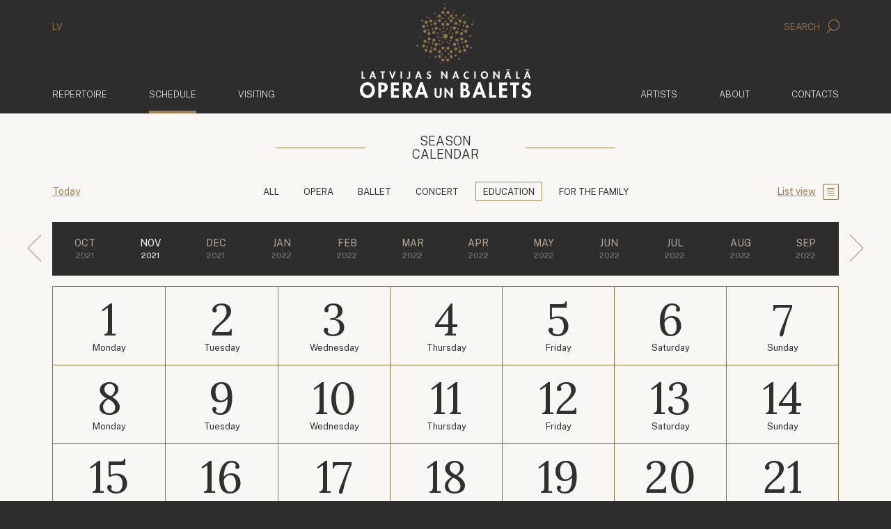

--- FILE ---
content_type: text/html; charset=UTF-8
request_url: https://opera.lv/en/schedule/2021/11/6/calendar
body_size: 5486
content:
<!doctype html>
<!--[if lt IE 7]><html class="no-js lt-ie9 lt-ie8 lt-ie7"><![endif]-->
<!--[if IE 7]><html class="no-js lt-ie9 lt-ie8"><![endif]-->
<!--[if IE 8]><html class="no-js lt-ie9"><![endif]-->
<!--[if gt IE 8]><!--><html lang="en" class="no-js "><!--<![endif]-->
<head>
	<meta charset="utf-8">
	<title>Schedule / Latvian National Opera </title>
	<link rel="stylesheet" media="all" href="/public/styles/default.css?v=146">
	<script src="/public/scripts/tools.js?v=14"></script>
	<script src="/public/scripts/common.js?v=14"></script>

	<link rel="apple-touch-icon" href="/public/assets/icons//apple-icon.png" />
	<link rel="shortcut icon" href="/public/assets/icons/favicon.ico" type="image/x-icon" />
	<link rel="icon" href="/public/assets/icons/favicon.ico" type="image/x-icon" />
	<link rel="apple-touch-icon" href="/public/assets/icons/apple-icon-60x60.png" sizes="60x60" />
	<link rel="apple-touch-icon" href="/public/assets/icons/apple-icon-72x72.png" sizes="72x72" />
	<link rel="apple-touch-icon" href="/public/assets/icons/apple-icon-76x76.png" sizes="76x76" />
	<link rel="apple-touch-icon" href="/public/assets/icons/apple-icon-114x114.png" sizes="114x114" />
	<link rel="apple-touch-icon" href="/public/assets/icons/apple-icon-120x120.png" sizes="120x120" />
	<link rel="apple-touch-icon" href="/public/assets/icons/apple-icon-144x144.png" sizes="144x144" />
	<link rel="apple-touch-icon" href="/public/assets/icons/apple-icon-152x152.png" sizes="152x152" />
	<link rel="apple-touch-icon" href="/public/assets/icons/apple-icon-180x180.png" sizes="180x180" />
	<link rel="icon" href="/public/assets/icons/android-icon-192x192.png" type="image/png" sizes="192x192" />
	<link rel="icon" href="/public/assets/icons/android-icon-32x32.png" type="image/png" sizes="32x32" />
	<link rel="icon" href="/public/assets/icons/android-icon-96x96.png" type="image/png" sizes="96x96" />
	<link rel="icon" href="/public/assets/icons/android-icon-16x16.png" type="image/png" sizes="16x16" />
	<link rel="manifest" href="/manifest.json" />
<meta name="viewport" content="width=device-width,initial-scale=1,maximum-scale=1, user-scalable=no" />
<meta name="facebook-domain-verification" content="oanqeeot405x34b87amcgc5gkos4vu" />
<meta name="msapplication-TileColor" content="/public/assets/icons/ms-icon-144x144.png" />
<meta name="theme-color" content="#ffffff" />
<meta name="description" content="Latvijas Nacionālās Operas un baleta oficiālā mājas lapa" />
<meta name="keywords" content="" />

		<link rel="stylesheet" href="https://cdn.jsdelivr.net/gh/orestbida/cookieconsent@3.0.1/dist/cookieconsent.css">
		<script type="module" src="/public/scripts/app.js"></script>

		<!-- Google Tag Manager -->
		<script type="text/plain" data-category="analytics" data-service="ga">
			(function(w,d,s,l,i){w[l]=w[l]||[];w[l].push({'gtm.start':
			new Date().getTime(),event:'gtm.js'});var f=d.getElementsByTagName(s)[0],
			j=d.createElement(s),dl=l!='dataLayer'?'&l='+l:'';j.async=true;j.src=
			'https://www.googletagmanager.com/gtm.js?id='+i+dl;f.parentNode.insertBefore(j,f);
			})(window,document,'script','dataLayer','GTM-PN8ZFJD7');
		</script>
		<!-- End Google Tag Manager -->

		<!-- Youtube Iframe API -->
		<script type="text/plain" data-category="required" data-service="Youtube" data-src="//www.youtube.com/iframe_api"></script>

		<script async src="https://www.googletagmanager.com/gtag/js?id=G-C0SS8KH4LG"></script>
		<script type="text/plain" data-category="analytics" data-service="ga">
			window.dataLayer = window.dataLayer || [];

			function gtag(){
				dataLayer.push(arguments);
			}

			gtag('js', new Date());
			gtag('config', 'G-C0SS8KH4LG');
		</script>

		<!-- Event snippet for Website traffic conversion page -->
		<script type="text/plain" data-category="analytics" data-service="ga">
			gtag('event', 'conversion', {'send_to': 'AW-324616468/aLboCOOIiuMCEJSC5ZoB'});
		</script>

		<!-- Facebook Pixel Code -->
		<script type="text/plain" data-category="analytics" data-service="fb">
			!function(f,b,e,v,n,t,s)
			{if(f.fbq)return;n=f.fbq=function(){n.callMethod?
			n.callMethod.apply(n,arguments):n.queue.push(arguments)};
			if(!f._fbq)f._fbq=n;n.push=n;n.loaded=!0;n.version='2.0';
			n.queue=[];t=b.createElement(e);t.async=!0;
			t.src=v;s=b.getElementsByTagName(e)[0];
			s.parentNode.insertBefore(t,s)}(window, document,'script',
			'https://connect.facebook.net/en_US/fbevents.js');
			fbq('init', '322290285554503');
			fbq('track', 'PageView');
		</script>

		<script src="https://store.piletilevi.ee/public/widgetApi/v2/sdk.min.js?id=19988"></script>
		</head>
<body>
<!-- Facebook Pixel Code -->
<noscript>
	<img height="1" width="1" style="display:none" src="https://www.facebook.com/tr?id=322290285554503&ev=PageView&noscript=1"/>
</noscript>


<script>
	LNO.init('fast');
</script>


<header class="main-header">
    <div class="container main-header__lang-search hidden-xs">
        <div class="row">
            <div class="col-xs-6">
				<a href="/lv/">LV</a>            </div>
            <div class="col-xs-6 text-right">
                <a href="javascript:" data-toggle="modal" data-target="#modal-search">
                    Search					<span class="icon-search"></span>                </a>
            </div>
        </div>
    </div>
    <div class="main-header__secondary" data-bind="site.sticky-header">
		<div class="container">
			<nav class="navbar navbar-default">
				<div class="container-fluid">
					<a href="/en/" class="navbar-brand">
						<img class="default-logo" src="/public/assets/common/logo-web.svg" height="93" width="168" alt="Latvian National Opera ">
						<img class="balet-logo" src="/public/assets/common/baletam-100.svg" height="30" width="168" alt="Ballet - 100">
					</a>

					<div class="collapse navbar-collapse no-transition" id="main-menu-collapse">
						<div class="hidden-xs">
							<ul class="nav navbar-nav">
			<li>
			<a href="/en/repertoire/">				Repertoire							</a>
		</li>	
				<li class="active">
			<a href="/en/schedule/">				Schedule				<span class="sr-only">(active)</span>			</a>
		</li>	
				<li>
			<a href="/en/visiting/tickets/">				Visiting							</a>
		</li>	
		</ul>

<ul class="nav navbar-nav navbar-right">
			<li>
			<a href="/en/artists/">
				Artists							</a>
		</li>	
				<li>
			<a href="/en/about/about-the-lno/">
				About							</a>
		</li>	
				<li>
			<a href="/en/contacts/">
				Contacts							</a>
		</li>	
			<li class="visible-xs main-header__mobile-search">
		<form action="/en/search/" method="get">
	<div class="input-group">
      <input type="text" name="search" class="form-control" placeholder="Search" class="form-control">
      <span class="input-group-btn">
        <button class="btn btn-default" type="submit">
			<i class="icon-search"></i>
		</button>
      </span>
	</div>
</form>	</li>
</ul>						</div>
					</div>
				</div>
			</nav>
		</div>
    </div>
</header>


<header class="mobile-header">
	<div class="mobile-header__top">
		<section>
			<a data-bind="site.mobile-toggle" data-target="#mobile-menu" class="mobile-menu-link" href="javascript:;">
				<i class="icon-menu"></i>
				Menu			</a>
		</section>
		<section class="mobile-langs">
			<a href="/lv/">LV</a>		</section>
	</div>

	<a href="/en/">
		<img class="default-logo"  src="/public/assets/common/logo-web.svg" alt="Latvian National Opera ">
		<div class="mobile-header__baletam100logo">
			<img class="balet-logo" src="/public/assets/common/baletam-100.svg" height="30" width="168" alt="Ballet - 100">
		</div>
	</a>
</header>

<aside id="mobile-menu" class="mobile-menu">
	<div class="mobile-menu__top">
		<section>
			<a data-bind="site.mobile-toggle" data-target="#mobile-menu" class="mobile-menu-link" href="javascript:;">
				<i class="icon-cross"></i>
				Close			</a>
		</section>
		<section class="mobile-langs"><a href="/lv/">LV</a></section>
	</div>
	<div class="mobile-menu__search">
		<form action="/en/search/" method="get">
	<div class="input-group">
      <input type="text" name="search" class="form-control" placeholder="Search" class="form-control">
      <span class="input-group-btn">
        <button class="btn btn-default" type="submit">
			<i class="icon-search"></i>
		</button>
      </span>
	</div>
</form>	</div>
	<div class="mobile-menu__items">
		<div class="mobile-menu__inner">
			<ul class="nav navbar-nav">
	<li>
		<a href="/en">
			<span>	Home</span>
		</a>
	</li>
			<li>
			<a href="/en/repertoire/">				<span>
					Repertoire				</span>
			</a>
					</li>	
				<li class="active">
			<a href="/en/schedule/">				<span>
					Schedule				</span>
			</a>
					</li>	
				<li>
			<a href="/en/visiting/tickets/">				<span>
					Visiting				</span>
			</a>
							<ul>
											<li>
							<a href="/en/visiting/tickets/">Tickets</a>
						</li>
												<li>
							<a href="/en/visiting/ticket-purchase-online-faq/">Ticket Purchase Online FAQ</a>
						</li>
												<li>
							<a href="/en/visiting/discounts/">Discounts</a>
						</li>
												<li>
							<a href="/en/visiting/opera-reborn/">Opera Reborn!</a>
						</li>
												<li>
							<a href="/en/visiting/priority-group/">Priority group</a>
						</li>
												<li>
							<a href="/en/visiting/for-wheelchair-users/">For wheelchair users</a>
						</li>
												<li>
							<a href="/en/visiting/children-tickets/">Children tickets</a>
						</li>
												<li>
							<a href="/en/visiting/gift-cards/">Gift cards</a>
						</li>
												<li>
							<a href="/en/visiting/accessibility/">Accessibility</a>
						</li>
												<li>
							<a href="/en/visiting/ticket-refund-procedure/">Ticket refund procedure</a>
						</li>
												<li>
							<a href="/en/visiting/parking/">Parking</a>
						</li>
												<li>
							<a href="/en/visiting/guided-tours/">Guided Tours</a>
						</li>
												<li>
							<a href="/en/visiting/subtitle-app/">Subtitle app</a>
						</li>
												<li>
							<a href="/en/visiting/cafe-opera/">Cafe Opera</a>
						</li>
												<li>
							<a href="/en/visiting/faq/">FAQ</a>
						</li>
												<li>
							<a href="/en/visiting/stage-plan/">Stage plan</a>
						</li>
										</ul>
						</li>	
				<li>
			<a href="/en/artists/">				<span>
					Artists				</span>
			</a>
					</li>	
				<li>
			<a href="/en/about/about-the-lno/">				<span>
					About				</span>
			</a>
							<ul>
											<li>
							<a href="/en/about/about-the-lno/">About the LNOB</a>
						</li>
												<li>
							<a href="/en/about/personel/management/">Personel</a>
						</li>
												<li>
							<a href="/en/about/latvian-national-opera-house/">Latvian National Opera House</a>
						</li>
												<li>
							<a href="/en/about/the-latvian-national-opera/">The Latvian National Opera</a>
						</li>
												<li>
							<a href="/en/about/about-the-lno/the-latvian-national-ballet/">The Latvian National Ballet</a>
						</li>
												<li>
							<a href="/en/about/history/">History</a>
						</li>
												<li>
							<a href="/en/about/the-season-book/">The Season Book</a>
						</li>
												<li>
							<a href="/en/about/data-protection/">Data Protection</a>
						</li>
										</ul>
						</li>	
				<li>
			<a href="/en/contacts/">				<span>
					Contacts				</span>
			</a>
					</li>	
		</ul>
			<div class="mobile-menu__secondary">
				<ul class="nav navbar-nav">
	<li role="presentation"><a href="/en/news/">News</a></li><li role="presentation"><a href="/en/fest/">Festival</a></li><li role="presentation"><a href="/en/supporters/">Supporters</a></li><li role="presentation"><a href="/en/projects/">Projects</a><ul><li><a href="/en/projects/next-generation/">Next Generation</a></li></ul></li><li role="presentation"><a href="/en/for-media/">For media</a></li><li role="presentation"><a href="/en/tender/">Tender</a></li></ul>			</div>
		</div>
	</div>
</aside>



<div class="container">
    <div class="row">
        <div class="col-xs-12 main-container">
			<div id="large-calendar">
	
 <div data-bind="shows.calendar" data-actual="0" data-scroll="0" data-view="calendar" class="calendar view-calendar block">
	 <div class="block-caption block">
		 <h2>
			 <span>Season</span>
			 <strong></strong>
			 <span>Calendar</span>
		</h2>
	 </div>
	 <header class="calendar__categories block">
		 <section class="calendar__categories-back">
			<p class="link-with-icon">
				<a data-action="today" href="/en/schedule/2026/1/6/calendar?scroll=1">Today</a>
			 </p>
		 </section>
		 <section>
			<ul class="tabs">
									<li><a  href="/en/schedule/2021/11/0/calendar">All</a></li>
										<li><a  href="/en/schedule/2021/11/1/calendar">Opera</a></li>
										<li><a  href="/en/schedule/2021/11/2/calendar">Ballet</a></li>
										<li><a  href="/en/schedule/2021/11/3/calendar">Concert</a></li>
										<li><a  class="active" href="/en/schedule/2021/11/6/calendar">Education</a></li>
										<li><a  href="/en/schedule/2021/11/10/calendar">For the family</a></li>
								</ul>
		 </section>
		 <section class="calendar__categories-sidelink">
			<p class="link-with-icon">
									<a href="/en/schedule/2021/11/6/list">List view</a>
					<i class="icon-list"></i>
								</p>
		 </section>
	 </header>

	 <div class="calendar-switcher block">
		<ul>
			<li class="switch-season back">
				<a href="/en/schedule/2021/10/6/calendar">
					<i class="icon-arrow_light_left"></i>
				</a>
			</li>
								<li class="">
						<a href="/en/schedule/2021/10/6/calendar">
							<span>
								Oct							</span>
							<small>
								2021							</small>
						</a>
					</li>
										<li class="active">
						<a href="/en/schedule/2021/11/6/calendar">
							<span>
								Nov							</span>
							<small>
								2021							</small>
						</a>
					</li>
										<li class="">
						<a href="/en/schedule/2021/12/6/calendar">
							<span>
								Dec							</span>
							<small>
								2021							</small>
						</a>
					</li>
										<li class="">
						<a href="/en/schedule/2022/1/6/calendar">
							<span>
								Jan							</span>
							<small>
								2022							</small>
						</a>
					</li>
										<li class="">
						<a href="/en/schedule/2022/2/6/calendar">
							<span>
								Feb							</span>
							<small>
								2022							</small>
						</a>
					</li>
										<li class="">
						<a href="/en/schedule/2022/3/6/calendar">
							<span>
								Mar							</span>
							<small>
								2022							</small>
						</a>
					</li>
										<li class="">
						<a href="/en/schedule/2022/4/6/calendar">
							<span>
								Apr							</span>
							<small>
								2022							</small>
						</a>
					</li>
										<li class="">
						<a href="/en/schedule/2022/5/6/calendar">
							<span>
								May							</span>
							<small>
								2022							</small>
						</a>
					</li>
										<li class="">
						<a href="/en/schedule/2022/6/6/calendar">
							<span>
								Jun							</span>
							<small>
								2022							</small>
						</a>
					</li>
										<li class="">
						<a href="/en/schedule/2022/7/6/calendar">
							<span>
								Jul							</span>
							<small>
								2022							</small>
						</a>
					</li>
										<li class="">
						<a href="/en/schedule/2022/8/6/calendar">
							<span>
								Aug							</span>
							<small>
								2022							</small>
						</a>
					</li>
										<li class="">
						<a href="/en/schedule/2022/9/6/calendar">
							<span>
								Sep							</span>
							<small>
								2022							</small>
						</a>
					</li>
					
			<li class="switch-season forward">
				<a href="/en/schedule/2021/12/6/calendar">
					<i class="icon-arrow_light_right"></i>
				</a>
			</li>
		</ul>
	</div>

	
	 <div class="calendar-list">
						<article data-role="calendar-block-event" class="calendar-list-entry ended low-priority  ">
					<div class="calendar-list-entry__img" data-bg="https://cdn.opera.lv/shows/large_sarunas-pirms-pirmizradem.-pelnruskite_205b588.jpg"></div>
					<div class="calendar-list-entry__bg"></div>
					<div class="calendar-list-entry__content">
						<section class="calendar-list-entry__date">
							<figure>
								22							</figure>
							<span>Nov</span>
						</section>
						<section class="calendar-list-entry__day">
							<div>Monday</div>
							<time>18:30</time>
						</section>
						<section class="calendar-list-entry__data">
														<h2 class="calendar-list-entry__title">
								<a href="/en/production/conversations-before-the-premiere.-la-cenerentola/">
									Conversations before the Premiere. La Cenerentola								</a>
							</h2>
													</section>

													<section>
																	<i class="icon-square" title="The New Hall"></i>
																</section>
							
						<section class="calendar-list-entry__tickets">
													</section>
					</div>
				</article>
					 </div>
	<div class="calendar-calendar">
				<table>
				<tbody>
											<tr>
																<td class="no-events   ">
																			<div class="calendar-calendar__cellbg"></div>

										<div class="calendar-calendar__items">
											<figure>
											1											</figure>

											<div class="calendar-calendar__day-name">Monday</div>
																					</div>
									</td>
																		<td class="no-events   ">
																			<div class="calendar-calendar__cellbg"></div>

										<div class="calendar-calendar__items">
											<figure>
											2											</figure>

											<div class="calendar-calendar__day-name">Tuesday</div>
																					</div>
									</td>
																		<td class="no-events   ">
																			<div class="calendar-calendar__cellbg"></div>

										<div class="calendar-calendar__items">
											<figure>
											3											</figure>

											<div class="calendar-calendar__day-name">Wednesday</div>
																					</div>
									</td>
																		<td class="no-events   ">
																			<div class="calendar-calendar__cellbg"></div>

										<div class="calendar-calendar__items">
											<figure>
											4											</figure>

											<div class="calendar-calendar__day-name">Thursday</div>
																					</div>
									</td>
																		<td class="no-events   ">
																			<div class="calendar-calendar__cellbg"></div>

										<div class="calendar-calendar__items">
											<figure>
											5											</figure>

											<div class="calendar-calendar__day-name">Friday</div>
																					</div>
									</td>
																		<td class="no-events   ">
																			<div class="calendar-calendar__cellbg"></div>

										<div class="calendar-calendar__items">
											<figure>
											6											</figure>

											<div class="calendar-calendar__day-name">Saturday</div>
																					</div>
									</td>
																		<td class="no-events   ">
																			<div class="calendar-calendar__cellbg"></div>

										<div class="calendar-calendar__items">
											<figure>
											7											</figure>

											<div class="calendar-calendar__day-name">Sunday</div>
																					</div>
									</td>
																</tr>
														<tr>
																<td class="no-events   ">
																			<div class="calendar-calendar__cellbg"></div>

										<div class="calendar-calendar__items">
											<figure>
											8											</figure>

											<div class="calendar-calendar__day-name">Monday</div>
																					</div>
									</td>
																		<td class="no-events   ">
																			<div class="calendar-calendar__cellbg"></div>

										<div class="calendar-calendar__items">
											<figure>
											9											</figure>

											<div class="calendar-calendar__day-name">Tuesday</div>
																					</div>
									</td>
																		<td class="no-events   ">
																			<div class="calendar-calendar__cellbg"></div>

										<div class="calendar-calendar__items">
											<figure>
											10											</figure>

											<div class="calendar-calendar__day-name">Wednesday</div>
																					</div>
									</td>
																		<td class="no-events   ">
																			<div class="calendar-calendar__cellbg"></div>

										<div class="calendar-calendar__items">
											<figure>
											11											</figure>

											<div class="calendar-calendar__day-name">Thursday</div>
																					</div>
									</td>
																		<td class="no-events   ">
																			<div class="calendar-calendar__cellbg"></div>

										<div class="calendar-calendar__items">
											<figure>
											12											</figure>

											<div class="calendar-calendar__day-name">Friday</div>
																					</div>
									</td>
																		<td class="no-events   ">
																			<div class="calendar-calendar__cellbg"></div>

										<div class="calendar-calendar__items">
											<figure>
											13											</figure>

											<div class="calendar-calendar__day-name">Saturday</div>
																					</div>
									</td>
																		<td class="no-events   ">
																			<div class="calendar-calendar__cellbg"></div>

										<div class="calendar-calendar__items">
											<figure>
											14											</figure>

											<div class="calendar-calendar__day-name">Sunday</div>
																					</div>
									</td>
																</tr>
														<tr>
																<td class="no-events   ">
																			<div class="calendar-calendar__cellbg"></div>

										<div class="calendar-calendar__items">
											<figure>
											15											</figure>

											<div class="calendar-calendar__day-name">Monday</div>
																					</div>
									</td>
																		<td class="no-events   ">
																			<div class="calendar-calendar__cellbg"></div>

										<div class="calendar-calendar__items">
											<figure>
											16											</figure>

											<div class="calendar-calendar__day-name">Tuesday</div>
																					</div>
									</td>
																		<td class="no-events   ">
																			<div class="calendar-calendar__cellbg"></div>

										<div class="calendar-calendar__items">
											<figure>
											17											</figure>

											<div class="calendar-calendar__day-name">Wednesday</div>
																					</div>
									</td>
																		<td class="no-events   ">
																			<div class="calendar-calendar__cellbg"></div>

										<div class="calendar-calendar__items">
											<figure>
											18											</figure>

											<div class="calendar-calendar__day-name">Thursday</div>
																					</div>
									</td>
																		<td class="no-events   ">
																			<div class="calendar-calendar__cellbg"></div>

										<div class="calendar-calendar__items">
											<figure>
											19											</figure>

											<div class="calendar-calendar__day-name">Friday</div>
																					</div>
									</td>
																		<td class="no-events   ">
																			<div class="calendar-calendar__cellbg"></div>

										<div class="calendar-calendar__items">
											<figure>
											20											</figure>

											<div class="calendar-calendar__day-name">Saturday</div>
																					</div>
									</td>
																		<td class="no-events   ">
																			<div class="calendar-calendar__cellbg"></div>

										<div class="calendar-calendar__items">
											<figure>
											21											</figure>

											<div class="calendar-calendar__day-name">Sunday</div>
																					</div>
									</td>
																</tr>
														<tr>
																<td class="has-events   ">
																					<div class="calendar-calendar__cellimg" data-role="background-img" data-id="444" data-bg="https://cdn.opera.lv/shows/large_sarunas-pirms-pirmizradem.-pelnruskite_205b588.jpg"></div>
																						<div class="calendar-calendar__cellbg"></div>

										<div class="calendar-calendar__items">
											<figure>
											22											</figure>

											<div class="calendar-calendar__day-name">Monday</div>
																									<article data-role="calendar-cell-event" data-id="444" class="calendar-table-entry low-priority">
															<time>18:30</time>
															<h2>
																<a href="/en/production/conversations-before-the-premiere.-la-cenerentola/">Conversations before the Premiere. La Cenerentola</a>
															</h2>

																														<p class="calendar-table-entry__icons">
																																		<i class="icon-square" title="The New Hall"></i>
																																		</p>
																														</article>
																								</div>
									</td>
																		<td class="no-events   ">
																			<div class="calendar-calendar__cellbg"></div>

										<div class="calendar-calendar__items">
											<figure>
											23											</figure>

											<div class="calendar-calendar__day-name">Tuesday</div>
																					</div>
									</td>
																		<td class="no-events   ">
																			<div class="calendar-calendar__cellbg"></div>

										<div class="calendar-calendar__items">
											<figure>
											24											</figure>

											<div class="calendar-calendar__day-name">Wednesday</div>
																					</div>
									</td>
																		<td class="no-events   ">
																			<div class="calendar-calendar__cellbg"></div>

										<div class="calendar-calendar__items">
											<figure>
											25											</figure>

											<div class="calendar-calendar__day-name">Thursday</div>
																					</div>
									</td>
																		<td class="no-events   ">
																			<div class="calendar-calendar__cellbg"></div>

										<div class="calendar-calendar__items">
											<figure>
											26											</figure>

											<div class="calendar-calendar__day-name">Friday</div>
																					</div>
									</td>
																		<td class="no-events   ">
																			<div class="calendar-calendar__cellbg"></div>

										<div class="calendar-calendar__items">
											<figure>
											27											</figure>

											<div class="calendar-calendar__day-name">Saturday</div>
																					</div>
									</td>
																		<td class="no-events   ">
																			<div class="calendar-calendar__cellbg"></div>

										<div class="calendar-calendar__items">
											<figure>
											28											</figure>

											<div class="calendar-calendar__day-name">Sunday</div>
																					</div>
									</td>
																</tr>
														<tr>
																<td class="no-events   ">
																			<div class="calendar-calendar__cellbg"></div>

										<div class="calendar-calendar__items">
											<figure>
											29											</figure>

											<div class="calendar-calendar__day-name">Monday</div>
																					</div>
									</td>
																		<td class="no-events   ">
																			<div class="calendar-calendar__cellbg"></div>

										<div class="calendar-calendar__items">
											<figure>
											30											</figure>

											<div class="calendar-calendar__day-name">Tuesday</div>
																					</div>
									</td>
																		<td class="no-events outside  ">
																			<div class="calendar-calendar__cellbg"></div>

										<div class="calendar-calendar__items">
											<figure>
											1											</figure>

											<div class="calendar-calendar__day-name">Wednesday</div>
																					</div>
									</td>
																		<td class="no-events outside  ">
																			<div class="calendar-calendar__cellbg"></div>

										<div class="calendar-calendar__items">
											<figure>
											2											</figure>

											<div class="calendar-calendar__day-name">Thursday</div>
																					</div>
									</td>
																		<td class="no-events outside  ">
																			<div class="calendar-calendar__cellbg"></div>

										<div class="calendar-calendar__items">
											<figure>
											3											</figure>

											<div class="calendar-calendar__day-name">Friday</div>
																					</div>
									</td>
																		<td class="no-events outside  ">
																			<div class="calendar-calendar__cellbg"></div>

										<div class="calendar-calendar__items">
											<figure>
											4											</figure>

											<div class="calendar-calendar__day-name">Saturday</div>
																					</div>
									</td>
																		<td class="no-events outside  ">
																			<div class="calendar-calendar__cellbg"></div>

										<div class="calendar-calendar__items">
											<figure>
											5											</figure>

											<div class="calendar-calendar__day-name">Sunday</div>
																					</div>
									</td>
																</tr>
											</tbody>
			</table>
				 </div>
 </div>

 <div class="block calendar-definitions">
			<div>
			<div class="legend">
				<i class="icon-square"></i>
				<span>The New Hall</span>
			</div>
		</div>
				<div>
			<div class="legend">
				<i class="icon-triangle"></i>
				<span>The Dress Circle Hall</span>
			</div>
		</div>
		
	<div>
		<div class="legend">
			<i class="icon-circle"></i>
			<span>Smoking on the stage</span>
		</div>
	</div>

	<div>
		<span class="label label-primary">Special event</span>
	</div>

	<div>
				<a target="_blank" class="hidden-xs" href="?en/schedule/2021/11/6/calendar=&print=1">Print schedule</a>
	</div>
</div>
</div>


		</div>
	</div>
</div>

<footer class="container-fluid footer-menu hidden-xs">
    <div class="container">
        <div class="row">
            <div class="col-xs-12">
                <ul class="nav nav-pills">
	<li role="presentation"><a href="/en/news/">News</a></li><li role="presentation"><a href="/en/fest/">Festival</a></li><li role="presentation"><a href="/en/supporters/">Supporters</a></li><li role="presentation"><a href="/en/projects/">Projects</a></li><li role="presentation"><a href="/en/for-media/">For media</a></li><li role="presentation"><a href="/en/tender/">Tender</a></li></ul>            </div>
        </div>
    </div>
</footer>

<footer class="footer-contacts">
	<div class="container">
		<div class="row">
			<div class="col-sm-3 col-md-3 col-lg-2 footer-contacts__contact-row">
				<h3>Phone</h3>

				<div>
					<a href="tel:+371 67 073 777" class="footer-contacts__link">+371 67 073 777</a>
				</div>
			</div>
			<div class="col-sm-3 col-md-3 col-lg-2 footer-contacts__contact-row">
				<h3>E-mail</h3>
				<div>
					<a href="mailto:opera@opera.lv" class="footer-contacts__link">opera@opera.lv</a><br /><a href="mailto:info@opera.lv" class="footer-contacts__link">info@opera.lv</a><br /><a href="mailto:personals@opera.lv" class="footer-contacts__link">personals@opera.lv</a>
				</div>
			</div>
			<div class="col-sm-6 col-md-6 col-lg-8">
				<div class="footer-social-block">
					<h3>Follow us</h3>
					<div class="social-icons">
						<a class="btn btn-outline-primary"
							onclick="LNO.tools.openWindow('https://operalv.sendsmaily.net/landing-pages/a54b2ea1-367e-4897-93af-32245f30fdea/html/', 400, 800)">
							Subscribe to news						</a>
						<a rel="noreferrer" class="social-icons__icon" href="https://www.facebook.com/LatvijasNacionalaOperaunBalets" target="_blank"><span class="icon-facebook"></span></a><a rel="noreferrer" class="social-icons__icon" href="http://www.tripadvisor.com/Attraction_Review-g274967-d2250644-Reviews-Latvian_National_Opera-Riga_Riga_Region.html" target="_blank"><span class="icon-tripadvisor"></span></a><a rel="noreferrer" class="social-icons__icon" href="https://www.youtube.com/user/LatvianNationalOpera" target="_blank"><span class="icon-youtube"></span></a><a rel="noreferrer" class="social-icons__icon" href="https://www.instagram.com/latvijasnacionalaoperaunbalets/" target="_blank"><span class="icon-instagram"></span></a>					</div>
				</div>
			</div>

		</div>
		<div class="row footer-contacts__copyright">
			<div class="col-sm-8">
				&copy; 2026 Latvijas Nacionālā Opera un Balets. Aspazijas bulv. 3, Riga, Latvia.			</div>
			<div class="col-sm-4 text-right-not-xs">

				Development: <a href="http://www.codeart.lv">codeart.lv</a>

			</div>
		</div>
	</div>
</footer>
<a id="scrollToTop" href="javascript:">
    <span class="icon-scrollup"></span>
    <span class="sr-only">Up</span>
</a>

<div class="modal fade" id="modal-search" tabindex="-1" role="dialog">
    <div class="modal-dialog modal-search modal-lg" role="document">
        <div class="modal-content">

            <div class="modal-header">
                <button type="button" class="close" data-dismiss="modal" aria-label="Aizvērt">
                    Close                    <span aria-hidden="true">&times;</span>
                </button>
                <div class="clearfix"></div>
            </div>

            <div class="modal-body">
                <div class="container-fluid">
					<h1>Search</h1>
					<form action="/en/search/" method="get">
						<div class="input-group input-group-lg">
							<input type="text" name="search" class="form-control form-control-lg search-input" placeholder="Type your search here" class="form-control">
							<span class="input-group-btn">
								<button class="btn btn-default" type="submit">
									<i class="icon-search"></i>
								</button>
							</span>
						</div>
                    </form>
                </div>
            </div>
        </div>
    </div>
</div>

<script>
	$('#modal-search').on('shown.bs.modal', function (e) {
		$('#modal-search .search-input').focus();
	});
</script>


<!-- <div id="splash" onclick="LNO.splash.close();"></div> -->

<script>
    //LNO.events.bind('Ready', LNO.splash.show);
</script>
<script>
	LNO.init('partial');
</script>
</body>
</html>
